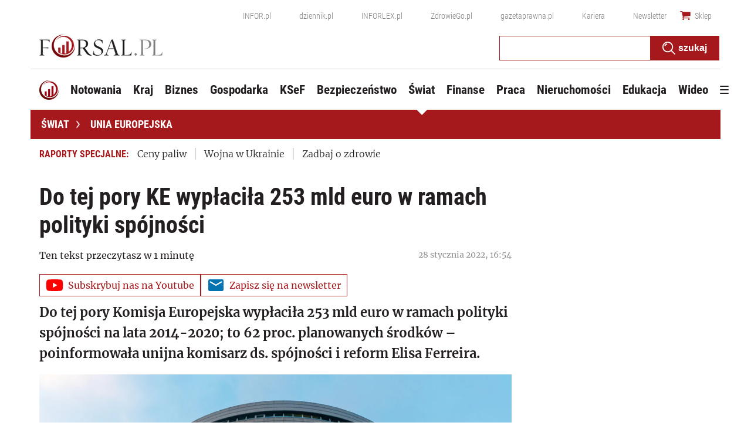

--- FILE ---
content_type: text/html; charset=utf-8
request_url: https://www.google.com/recaptcha/api2/aframe
body_size: 182
content:
<!DOCTYPE HTML><html><head><meta http-equiv="content-type" content="text/html; charset=UTF-8"></head><body><script nonce="MGsaO4sxvYSLy6BqtyAyow">/** Anti-fraud and anti-abuse applications only. See google.com/recaptcha */ try{var clients={'sodar':'https://pagead2.googlesyndication.com/pagead/sodar?'};window.addEventListener("message",function(a){try{if(a.source===window.parent){var b=JSON.parse(a.data);var c=clients[b['id']];if(c){var d=document.createElement('img');d.src=c+b['params']+'&rc='+(localStorage.getItem("rc::a")?sessionStorage.getItem("rc::b"):"");window.document.body.appendChild(d);sessionStorage.setItem("rc::e",parseInt(sessionStorage.getItem("rc::e")||0)+1);localStorage.setItem("rc::h",'1769001704229');}}}catch(b){}});window.parent.postMessage("_grecaptcha_ready", "*");}catch(b){}</script></body></html>

--- FILE ---
content_type: text/plain; charset=UTF-8
request_url: https://at.teads.tv/fpc?analytics_tag_id=PUB_5576&tfpvi=&gdpr_status=22&gdpr_reason=220&gdpr_consent=&ccpa_consent=&shared_ids=&sv=d656f4a&
body_size: -83
content:
NzA3ZmM1OGEtYjQ1OS00MGU5LWE1ZWMtMDg5ZjcxOThjODY4IzUtNA==